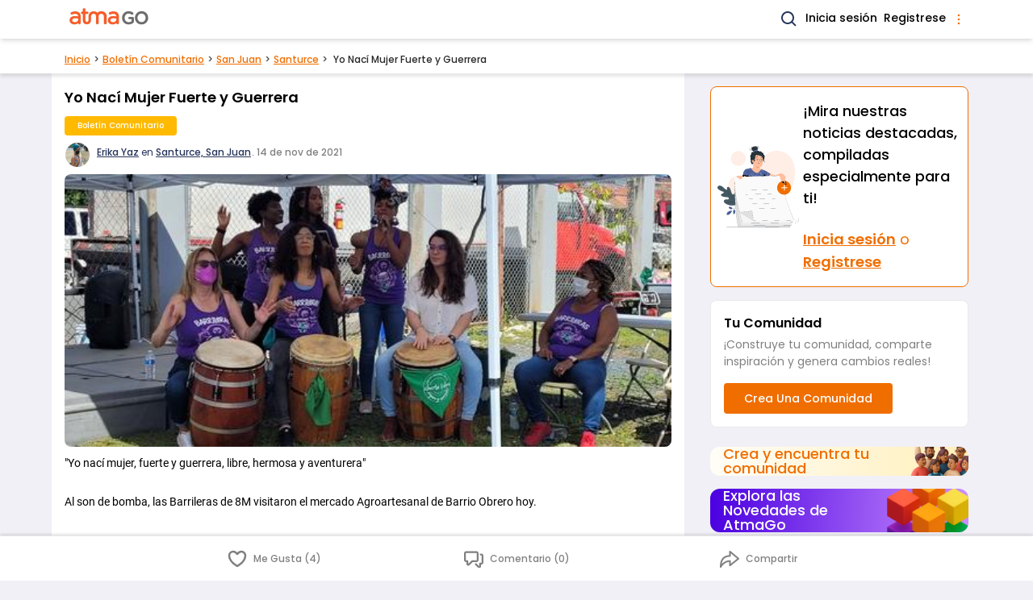

--- FILE ---
content_type: text/css
request_url: https://pr.atmago.com/css/app.css?id=5f8b88c6237eb0e67afa53f6a18c964e
body_size: 12854
content:
:root{--ag-brand-orange:#f06e00;--ag-theme-bg:#f1f0f6;--ag-theme-text:#2a2a2a;--ag-theme-text-error:#e00;--ag-input-border-color:grey;--ag-input-border-color-hover:#2a2a2a;--ag-input-border-color-active:#61a2f9;--ag-input-border-color-disabled:#eaeaea;--ag-input-text:#2a2a2a;--ag-input-text-secondary:grey;--ag-input-text-disabled:#a3a3a3;--ag-dialog-backdrop-bg:rgba(0,0,0,.5);--ag-dialog-px:1rem;--ag-dialog-py:1.5rem;--ag-dialog-actions-px:1rem;--ag-dialog-actions-py:1rem;--comm-content-avatar-col-width:3.25rem;--spinner-size:2rem}

/*! tailwindcss v3.1.8 | MIT License | https://tailwindcss.com*/*,:after,:before{border:0 solid #eaeaea;box-sizing:border-box}:after,:before{--tw-content:""}html{-webkit-text-size-adjust:100%;font-family:Poppins,Helvetica,Arial,"sans-serif";line-height:1.5;-moz-tab-size:4;-o-tab-size:4;tab-size:4}body{line-height:inherit;margin:0}hr{border-top-width:1px;color:inherit;height:0}abbr:where([title]){-webkit-text-decoration:underline dotted;text-decoration:underline dotted}h1,h2,h3,h4,h5,h6{font-size:inherit;font-weight:inherit}a{color:inherit;text-decoration:inherit}b,strong{font-weight:bolder}code,kbd,pre,samp{font-family:ui-monospace,SFMono-Regular,Menlo,Monaco,Consolas,Liberation Mono,Courier New,monospace;font-size:1em}small{font-size:80%}sub,sup{font-size:75%;line-height:0;position:relative;vertical-align:baseline}sub{bottom:-.25em}sup{top:-.5em}table{border-collapse:collapse;border-color:inherit;text-indent:0}button,input,optgroup,select,textarea{color:inherit;font-family:inherit;font-size:100%;font-weight:inherit;line-height:inherit;margin:0;padding:0}button,select{text-transform:none}[type=button],[type=reset],[type=submit],button{-webkit-appearance:button;background-color:transparent;background-image:none}:-moz-focusring{outline:auto}:-moz-ui-invalid{box-shadow:none}progress{vertical-align:baseline}::-webkit-inner-spin-button,::-webkit-outer-spin-button{height:auto}[type=search]{-webkit-appearance:textfield;outline-offset:-2px}::-webkit-search-decoration{-webkit-appearance:none}::-webkit-file-upload-button{-webkit-appearance:button;font:inherit}summary{display:list-item}blockquote,dd,dl,figure,h1,h2,h3,h4,h5,h6,hr,p,pre{margin:0}fieldset{margin:0}fieldset,legend{padding:0}menu,ol,ul{list-style:none;margin:0;padding:0}textarea{resize:vertical}input::-moz-placeholder,textarea::-moz-placeholder{color:#a3a3a3;opacity:1}input:-ms-input-placeholder,textarea:-ms-input-placeholder{color:#a3a3a3;opacity:1}input::placeholder,textarea::placeholder{color:#a3a3a3;opacity:1}[role=button],button{cursor:pointer}:disabled{cursor:default}audio,canvas,embed,iframe,img,object,svg,video{display:block;vertical-align:middle}img,video{height:auto;max-width:100%}@font-face{font-display:swap;font-family:Roboto;font-style:normal;font-weight:400;src:local(""),url(/fonts/roboto-v30-latin-ext_latin-regular.woff2) format("woff2"),url(/fonts/roboto-v30-latin-ext_latin-regular.woff) format("woff")}@font-face{font-display:swap;font-family:Poppins;font-style:normal;font-weight:400;src:local(""),url(/fonts/poppins-v15-latin-ext_latin-regular.woff2) format("woff2"),url(/fonts/poppins-v15-latin-ext_latin-regular.woff) format("woff")}@font-face{font-display:swap;font-family:Poppins;font-style:normal;font-weight:500;src:local(""),url(/fonts/poppins-v15-latin-ext_latin-500.woff2) format("woff2"),url(/fonts/poppins-v15-latin-ext_latin-500.woff) format("woff")}@font-face{font-display:swap;font-family:Poppins;font-style:normal;font-weight:600;src:local(""),url(/fonts/poppins-v15-latin-ext_latin-600.woff2) format("woff2"),url(/fonts/poppins-v15-latin-ext_latin-600.woff) format("woff")}button:focus{outline:2px solid transparent;outline-offset:2px}button:focus-visible{--tw-ring-offset-shadow:var(--tw-ring-inset) 0 0 0 var(--tw-ring-offset-width) var(--tw-ring-offset-color);--tw-ring-shadow:var(--tw-ring-inset) 0 0 0 calc(3px + var(--tw-ring-offset-width)) var(--tw-ring-color);box-shadow:var(--tw-ring-offset-shadow),var(--tw-ring-shadow),var(--tw-shadow,0 0 #0000)}iframe{height:100%;max-width:100%}body.is-inert{overflow:hidden}body.is-inert:after{background:rgba(0,0,0,.66);content:" ";inset:0;position:fixed;z-index:99}*,:after,:before{--tw-border-spacing-x:0;--tw-border-spacing-y:0;--tw-translate-x:0;--tw-translate-y:0;--tw-rotate:0;--tw-skew-x:0;--tw-skew-y:0;--tw-scale-x:1;--tw-scale-y:1;--tw-pan-x: ;--tw-pan-y: ;--tw-pinch-zoom: ;--tw-scroll-snap-strictness:proximity;--tw-ordinal: ;--tw-slashed-zero: ;--tw-numeric-figure: ;--tw-numeric-spacing: ;--tw-numeric-fraction: ;--tw-ring-inset: ;--tw-ring-offset-width:0px;--tw-ring-offset-color:#fff;--tw-ring-color:rgba(37,140,218,.5);--tw-ring-offset-shadow:0 0 #0000;--tw-ring-shadow:0 0 #0000;--tw-shadow:0 0 #0000;--tw-shadow-colored:0 0 #0000;--tw-blur: ;--tw-brightness: ;--tw-contrast: ;--tw-grayscale: ;--tw-hue-rotate: ;--tw-invert: ;--tw-saturate: ;--tw-sepia: ;--tw-drop-shadow: ;--tw-backdrop-blur: ;--tw-backdrop-brightness: ;--tw-backdrop-contrast: ;--tw-backdrop-grayscale: ;--tw-backdrop-hue-rotate: ;--tw-backdrop-invert: ;--tw-backdrop-opacity: ;--tw-backdrop-saturate: ;--tw-backdrop-sepia: }::-webkit-backdrop{--tw-border-spacing-x:0;--tw-border-spacing-y:0;--tw-translate-x:0;--tw-translate-y:0;--tw-rotate:0;--tw-skew-x:0;--tw-skew-y:0;--tw-scale-x:1;--tw-scale-y:1;--tw-pan-x: ;--tw-pan-y: ;--tw-pinch-zoom: ;--tw-scroll-snap-strictness:proximity;--tw-ordinal: ;--tw-slashed-zero: ;--tw-numeric-figure: ;--tw-numeric-spacing: ;--tw-numeric-fraction: ;--tw-ring-inset: ;--tw-ring-offset-width:0px;--tw-ring-offset-color:#fff;--tw-ring-color:rgba(37,140,218,.5);--tw-ring-offset-shadow:0 0 #0000;--tw-ring-shadow:0 0 #0000;--tw-shadow:0 0 #0000;--tw-shadow-colored:0 0 #0000;--tw-blur: ;--tw-brightness: ;--tw-contrast: ;--tw-grayscale: ;--tw-hue-rotate: ;--tw-invert: ;--tw-saturate: ;--tw-sepia: ;--tw-drop-shadow: ;--tw-backdrop-blur: ;--tw-backdrop-brightness: ;--tw-backdrop-contrast: ;--tw-backdrop-grayscale: ;--tw-backdrop-hue-rotate: ;--tw-backdrop-invert: ;--tw-backdrop-opacity: ;--tw-backdrop-saturate: ;--tw-backdrop-sepia: }::backdrop{--tw-border-spacing-x:0;--tw-border-spacing-y:0;--tw-translate-x:0;--tw-translate-y:0;--tw-rotate:0;--tw-skew-x:0;--tw-skew-y:0;--tw-scale-x:1;--tw-scale-y:1;--tw-pan-x: ;--tw-pan-y: ;--tw-pinch-zoom: ;--tw-scroll-snap-strictness:proximity;--tw-ordinal: ;--tw-slashed-zero: ;--tw-numeric-figure: ;--tw-numeric-spacing: ;--tw-numeric-fraction: ;--tw-ring-inset: ;--tw-ring-offset-width:0px;--tw-ring-offset-color:#fff;--tw-ring-color:rgba(37,140,218,.5);--tw-ring-offset-shadow:0 0 #0000;--tw-ring-shadow:0 0 #0000;--tw-shadow:0 0 #0000;--tw-shadow-colored:0 0 #0000;--tw-blur: ;--tw-brightness: ;--tw-contrast: ;--tw-grayscale: ;--tw-hue-rotate: ;--tw-invert: ;--tw-saturate: ;--tw-sepia: ;--tw-drop-shadow: ;--tw-backdrop-blur: ;--tw-backdrop-brightness: ;--tw-backdrop-contrast: ;--tw-backdrop-grayscale: ;--tw-backdrop-hue-rotate: ;--tw-backdrop-invert: ;--tw-backdrop-opacity: ;--tw-backdrop-saturate: ;--tw-backdrop-sepia: }.container{width:100%}@media (min-width:640px){.container{max-width:640px}}@media (min-width:768px){.container{max-width:768px}}@media (min-width:1024px){.container{max-width:1024px}}@media (min-width:1280px){.container{max-width:1280px}}@media (min-width:1536px){.container{max-width:1536px}}.ag--style-heading-1{font-size:1.5rem;font-weight:700;line-height:1.5}.ag--style-heading-1-half{font-size:1.125rem;font-weight:700;line-height:1.5}.ag--style-heading-2,.ag--style-heading-3{font-size:1rem;font-weight:600;line-height:1.5}.ag--style-subheading-1{font-size:.875rem;font-weight:500;line-height:1.5}.ag--style-subheading-2{font-size:.75rem;font-weight:500;line-height:1.5}.ag--style-subheading-3{font-size:.75rem;font-weight:400;line-height:1.5}.ag--style-subheading-4{font-size:.625rem;font-weight:400;line-height:1.5}.ag--style-body-1{font-size:.875rem;font-weight:400;line-height:1.7143}.ag--style-body-2{font-size:.875rem;font-weight:400;line-height:1.5}.ag--style-body-3{font-size:.75rem;font-weight:400;line-height:1.66}.ag-l-container-with-lg-sidebar{-moz-column-gap:1rem;column-gap:1rem;grid-template-columns:minmax(0,1fr) 22rem}@media (min-width:1024px){.ag-l-container-with-lg-sidebar{display:grid}}.ag-l-top-outer{background:#fff;box-shadow:0 4px 4px rgba(0,0,0,.1);position:relative;top:0;transition:all .2s ease-in-out;z-index:10}.ag-c-avatar{background-color:#f9fafb;border:1px solid #fff;border-radius:9999px;-o-object-fit:cover;object-fit:cover;position:relative}.ag-c-avatar--sz-8{height:2rem;width:2rem}.ag-c-avatar--sz-10{height:2.5rem;width:2.5rem}.ag-c-avatar--sz-18{height:4.5rem;width:4.5rem}.ag-c-cta-main-list-item{background:#fff;border-radius:.25rem;box-shadow:0 4px 8px 2px rgba(0,0,0,.15);display:flex;gap:1.25rem;margin-top:1rem;padding:1rem 1.5rem;position:relative}.ag-c-cta-main-list-item svg{flex:none;height:2.5rem;width:2.5rem}.ag-c-cta-main-list-item svg+:last-child{flex:1 1 0%}.ag-c-home-header{display:grid;grid-template-columns:repeat(2,minmax(0,1fr));padding:1rem 1rem 0}@media (min-width:1024px){.ag-c-home-header{align-items:center;grid-template-areas:"logo location search" "nothing nav nav";grid-template-columns:10rem 1fr auto}}.ag-c-home-header__location{grid-column:1/-1}@media (min-width:1024px){.ag-c-home-header__location{grid-area:location}}.ag-c-home-header__nav{grid-column:1/-1}@media (min-width:1024px){.ag-c-home-header__nav{grid-area:nav}.ag-c-home-header__search{grid-area:search}}.ag-link{color:#f06e00}.ag-link:focus,.ag-link:hover{text-decoration:underline}.ag--bread__item{display:inline-block;font-weight:500}.ag--bread__item:not(:last-child):after{color:#474747;content:">";display:inline-block;margin-left:.25rem;margin-right:.25rem}.ag--bread__item[aria-current]{color:#2a2a2a;display:inline}.ag--bread__link{color:#f06e00;text-decoration:underline}.ag--bread__link:focus,.ag--bread__link:hover{color:#2a2a2a}.ag--auth__btn{--tw-text-opacity:1;background-color:var(--brand-color,#888);border-color:var(--brand-color);border-radius:.25rem;border-style:solid;border-width:2px;color:rgb(255 255 255/var(--tw-text-opacity));display:flex;font-size:.875rem;line-height:1.25rem;margin-bottom:.5rem;margin-top:.5rem}.ag--auth__btn>*{align-items:center;display:flex;justify-content:center}.ag--auth__btn__icon-wrapper{--tw-bg-opacity:1;background-color:rgb(255 255 255/var(--tw-bg-opacity));border-radius:.125rem;height:2.5rem;width:2.5rem}.ag--auth__btn__text{align-self:center;flex:1 1 0%;font-weight:500;margin-right:.5rem}.ag-btn--primary{border-radius:.25rem;border-width:1px;font-weight:500;text-align:center}.ag-btn--primary:disabled{cursor:not-allowed;opacity:.5}.ag-btn--primary{--tw-bg-opacity:1;--tw-text-opacity:1;background-color:rgb(240 110 0/var(--tw-bg-opacity));border-color:transparent;color:rgb(255 255 255/var(--tw-text-opacity))}.ag-btn--primary:hover:not(:disabled){--tw-bg-opacity:1;background-color:rgb(202 93 0/var(--tw-bg-opacity))}.ag-btn--primary:disabled{--tw-bg-opacity:1;background-color:rgb(128 128 128/var(--tw-bg-opacity))}.ag-btn--tertiary{border-radius:.25rem;border-width:1px;font-weight:500;text-align:center}.ag-btn--tertiary:disabled{cursor:not-allowed;opacity:.5}.ag-btn--tertiary{--tw-text-opacity:1;background-color:transparent;border-color:currentColor;color:rgb(240 110 0/var(--tw-text-opacity))}.ag-btn--tertiary:hover:not(:disabled){--tw-border-opacity:1;--tw-bg-opacity:1;--tw-text-opacity:1;background-color:rgb(202 93 0/var(--tw-bg-opacity));border-color:rgb(202 93 0/var(--tw-border-opacity));color:rgb(255 255 255/var(--tw-text-opacity))}.ag-btn--tertiary:disabled{--tw-text-opacity:1;border-color:currentColor;color:rgb(71 71 71/var(--tw-text-opacity))}.ag-btn--size-1a{padding:.25rem 1.5rem}.ag-btn--size-1a,.ag-btn--size-1b{font-size:.875rem;line-height:1.25rem}.ag-btn--size-1b{padding:.5rem 1.5rem}.ag-btn--tertiary-size-10{border-radius:.25rem;border-width:1px;font-size:.75rem;font-weight:500;line-height:1.5;text-align:center}.ag-btn--tertiary-size-10:disabled{cursor:not-allowed;opacity:.5}.ag-btn--tertiary-size-10{--tw-text-opacity:1;background-color:transparent;border-color:currentColor;color:rgb(240 110 0/var(--tw-text-opacity))}.ag-btn--tertiary-size-10:hover:not(:disabled){--tw-border-opacity:1;--tw-bg-opacity:1;--tw-text-opacity:1;background-color:rgb(202 93 0/var(--tw-bg-opacity));border-color:rgb(202 93 0/var(--tw-border-opacity));color:rgb(255 255 255/var(--tw-text-opacity))}.ag-btn--tertiary-size-10:disabled{--tw-text-opacity:1;border-color:currentColor;color:rgb(71 71 71/var(--tw-text-opacity))}.ag-btn--tertiary-size-10{height:2.5rem;line-height:2.5rem}.ag-tab-btn--size-1{font-size:.75rem;line-height:.75rem;padding:.5rem 1rem}.ag-tab-btn--primary{--tw-border-opacity:1;--tw-bg-opacity:1;--tw-text-opacity:1;background-color:rgb(240 110 0/var(--tw-bg-opacity));border-color:rgb(240 110 0/var(--tw-border-opacity));border-width:2px;color:rgb(255 255 255/var(--tw-text-opacity));font-weight:500}.ag-tab-btn--primary:hover{--tw-bg-opacity:1;background-color:rgb(202 93 0/var(--tw-bg-opacity))}.ag-tab-btn--tertiary{--tw-border-opacity:1;--tw-text-opacity:1;background-color:transparent;border-color:rgb(240 110 0/var(--tw-border-opacity));border-width:2px;color:rgb(240 110 0/var(--tw-text-opacity));font-weight:500}.ag-tab-btn--tertiary:hover{--tw-bg-opacity:1;background-color:rgb(202 93 0/var(--tw-bg-opacity))}.ag-tab-btn--tertiary:hover:not(:focus){--tw-text-opacity:1;color:rgb(255 255 255/var(--tw-text-opacity))}.ag-avatar--size-0{height:1.5rem;width:1.5rem}.ag-avatar--size-0,.ag-avatar--size-1{--tw-border-opacity:1;--tw-bg-opacity:1;background-color:rgb(249 250 251/var(--tw-bg-opacity));border-color:rgb(255 255 255/var(--tw-border-opacity));border-radius:9999px;border-width:1px;-o-object-fit:cover;object-fit:cover;position:relative}.ag-avatar--size-1{height:2.5rem;width:2.5rem}.ag-avatar--size-1-and-half{height:3rem;width:3rem}.ag-avatar--size-1-and-half,.ag-avatar--size-2{--tw-border-opacity:1;--tw-bg-opacity:1;background-color:rgb(249 250 251/var(--tw-bg-opacity));border-color:rgb(255 255 255/var(--tw-border-opacity));border-radius:9999px;border-width:1px;-o-object-fit:cover;object-fit:cover;position:relative}.ag-avatar--size-2{height:3.5rem;width:3.5rem}.ag-avatar--size-3{--tw-border-opacity:1;--tw-bg-opacity:1;background-color:rgb(249 250 251/var(--tw-bg-opacity));border-color:rgb(255 255 255/var(--tw-border-opacity));border-radius:9999px;border-width:1px;height:4.5rem;-o-object-fit:cover;object-fit:cover;position:relative;width:4.5rem}.ag-icon-link--size-0{height:1.5rem;width:1.5rem}.ag-icon-link--size-0,.ag-icon-link--size-1{--tw-bg-opacity:1;align-items:center;background-color:rgb(255 255 255/var(--tw-bg-opacity));border-radius:9999px;display:inline-flex;justify-content:center}.ag-icon-link--size-1{height:2rem;width:2rem}.ag-h-2{font-size:1rem;line-height:1.5rem}.ag-h-2,.ag-h-3{--tw-text-opacity:1;color:rgb(38 53 92/var(--tw-text-opacity));font-weight:500}.ag-h-3{font-size:.875rem;line-height:1.25rem}.ag-entity-card__title{--tw-text-opacity:1;color:rgb(38 53 92/var(--tw-text-opacity));font-size:.75rem;font-weight:500;line-height:1.5}.ag-entity-card__subtitle{--tw-text-opacity:1;color:rgb(71 71 71/var(--tw-text-opacity));font-size:.625rem;font-weight:400;line-height:1.5}.ag-entity-card-upsize__title{--tw-text-opacity:1;color:rgb(38 53 92/var(--tw-text-opacity));font-size:.875rem;font-weight:500;line-height:1.25rem;line-height:1.5}.ag-entity-card-upsize__subtitle{--tw-text-opacity:1;color:rgb(71 71 71/var(--tw-text-opacity));font-size:.75rem;line-height:1rem}.ag-img-input{--tw-border-opacity:1;--tw-bg-opacity:1;--tw-text-opacity:1;align-items:center;background-color:rgb(241 240 246/var(--tw-bg-opacity));border:1px dashed rgb(163 163 163/var(--tw-border-opacity));border-radius:.375rem;color:rgb(75 85 99/var(--tw-text-opacity));display:flex;height:100%;justify-content:center;padding:1rem}.ag-multi-img-input-grid{display:grid}.ag-multi-img-input-grid:not(.ag-multi-img-input-grid--has-content){min-height:6rem}.ag-multi-img-input-grid--has-content{align-items:flex-start;gap:1.5rem;grid-template-columns:repeat(4,minmax(0,1fr))}@media (min-width:640px){.ag-multi-img-input-grid--has-content{gap:1rem;grid-template-columns:repeat(5,minmax(0,1fr))}}.ag-badge--size-0{--tw-bg-opacity:1;--tw-text-opacity:1;--tw-shadow:0 1px 2px 0 rgba(0,0,0,.05);--tw-shadow-colored:0 1px 2px 0 var(--tw-shadow-color);background-color:rgb(238 0 0/var(--tw-bg-opacity));border-radius:9999px;box-shadow:var(--tw-ring-offset-shadow,0 0 #0000),var(--tw-ring-shadow,0 0 #0000),var(--tw-shadow);color:rgb(255 255 255/var(--tw-text-opacity));font-size:.625rem;font-weight:700;height:1.25rem;line-height:1.25rem;pointer-events:none;text-align:center;width:1.25rem}.ag-notif__avatar--round,.ag-notif__avatar--round-border-none{--tw-bg-opacity:1;--tw-border-opacity:1;background-color:rgb(249 250 251/var(--tw-bg-opacity));background:transparent;border-color:rgb(196 196 196/var(--tw-border-opacity));border-radius:9999px;border-width:1px;height:2.5rem;-o-object-fit:cover;object-fit:cover;position:relative;width:2.5rem}.ag-notif__avatar--round-border-none{border:none}.ag-notif__avatar--square{--tw-bg-opacity:1;--tw-border-opacity:1;background-color:rgb(249 250 251/var(--tw-bg-opacity));background:transparent;border-color:rgb(196 196 196/var(--tw-border-opacity));border:none;border-radius:9999px;border-radius:.25rem;border-width:1px;height:2.5rem;-o-object-fit:cover;object-fit:cover;position:relative;width:2.5rem}.ag-notif__text{font-size:.75rem;line-height:1rem;line-height:1.5}.ag-notif__text .text-blue{--tw-text-opacity:1;color:rgb(97 162 249/var(--tw-text-opacity))}.ag-notif__text .text-orange{--tw-text-opacity:1;color:rgb(240 110 0/var(--tw-text-opacity))}.ag-notif__text .text-green{--tw-text-opacity:1;color:rgb(52 168 83/var(--tw-text-opacity))}.ag--tabs{display:flex;font-size:.875rem;font-weight:500;height:2rem;line-height:1.5;text-align:center}.ag--tabs__tab{border-bottom-width:4px;border-style:solid;flex:1 1 0%;line-height:1.5rem;padding-left:.5rem;padding-right:.5rem}.ag--tabs__tab:focus,.ag--tabs__tab:hover{--tw-text-opacity:1;color:rgb(42 42 42/var(--tw-text-opacity))}.ag--tabs__tab--active{--tw-border-opacity:1;border-color:rgb(240 110 0/var(--tw-border-opacity))}.ag--tabs__tab--inactive{--tw-text-opacity:1;border-color:transparent;color:rgb(196 196 196/var(--tw-text-opacity))}.ag--tabs__alt-tab{border-radius:9999px;border-style:solid;border-width:2px;flex:1 1 0%;line-height:1.5rem;padding-left:.5rem;padding-right:.5rem}.ag--tabs__alt-tab:hover{--tw-text-opacity:1;color:rgb(42 42 42/var(--tw-text-opacity))}.ag--tabs__alt-tab--active{--tw-border-opacity:1;--tw-text-opacity:1;border-color:rgb(240 110 0/var(--tw-border-opacity));color:rgb(240 110 0/var(--tw-text-opacity));font-weight:700}.ag--tabs__alt-tab--inactive{--tw-border-opacity:1;--tw-text-opacity:1;border-color:rgb(234 234 234/var(--tw-border-opacity));color:rgb(196 196 196/var(--tw-text-opacity))}.ag--comment-item{display:grid;gap:.5rem;grid-template-columns:2.5rem 1fr;padding-bottom:.5rem;padding-top:.5rem;position:relative}.ag--comment-item--new:last-child:before{--tw-bg-opacity:1;background-color:rgb(203 218 255/var(--tw-bg-opacity));content:"";height:100%;left:-1rem;position:absolute;right:-1rem}.ag--bottom-nav{--tw-border-opacity:1;--tw-bg-opacity:1;--tw-shadow:0 -2px 3px 0 rgba(0,0,0,.1),2px 0 2px 0 rgba(0,0,0,.06);--tw-shadow-colored:0 -2px 3px 0 var(--tw-shadow-color),2px 0 2px 0 var(--tw-shadow-color);background-color:rgb(255 255 255/var(--tw-bg-opacity));border-color:rgb(234 234 234/var(--tw-border-opacity));border-top-width:1px;box-shadow:var(--tw-ring-offset-shadow,0 0 #0000),var(--tw-ring-shadow,0 0 #0000),var(--tw-shadow);font-size:.625rem;font-weight:500;height:3.5rem;left:0;position:fixed;right:0;transition-duration:.15s;transition-property:all;transition-timing-function:cubic-bezier(.4,0,.2,1);width:100%;z-index:10}.ag--bottom-nav:not(.ag--bottom-nav--hidden){bottom:0}.ag--bottom-nav--hidden{bottom:-3.5rem}.ag--bottom-nav__inner{display:grid;height:100%;margin-left:auto;margin-right:auto;max-width:56.25rem}.ag--bottom-nav__inner>*{height:100%}.ag--post-img--single{border-radius:.5rem;width:100%}.ag--post-img--single--yt{border-radius:.5rem;height:16rem;-o-object-fit:cover;object-fit:cover;width:100%}.ag--post-img--thumb-in-group{border-radius:.25rem;height:100%;-o-object-fit:cover;object-fit:cover;width:100%}.ag--post-cat-meta{--tw-text-opacity:1;align-items:center;color:rgb(240 110 0/var(--tw-text-opacity));display:flex;flex-wrap:wrap;font-size:.75rem;font-weight:500;line-height:1.5}.ag--post-single-body{font-family:Roboto,Helvetica,Arial,"sans-serif";font-size:.875rem;font-weight:400;line-height:1.7143}.ag--post-single-body>a{--tw-text-opacity:1;color:rgb(240 110 0/var(--tw-text-opacity));-webkit-text-decoration-line:underline;text-decoration-line:underline}.feed-section__subheading{--tw-text-opacity:1;color:rgb(38 53 92/var(--tw-text-opacity));font-size:1rem;font-weight:600;line-height:1.5}.sr-only{clip:rect(0,0,0,0);border-width:0;height:1px;margin:-1px;overflow:hidden;padding:0;position:absolute;white-space:nowrap;width:1px}.pointer-events-none{pointer-events:none}.visible{visibility:visible}.invisible{visibility:hidden}.fixed{position:fixed}.absolute{position:absolute}.relative{position:relative}.sticky{position:-webkit-sticky;position:sticky}.inset-0{bottom:0;top:0}.inset-0,.inset-x-0{left:0;right:0}.inset-y-0{bottom:0;top:0}.-inset-x-2{left:-.5rem;right:-.5rem}.top-0{top:0}.right-0{right:0}.top-\[calc\(50\%_-_7rem\)\]{top:calc(50% - 7rem)}.top-2{top:.5rem}.right-2{right:.5rem}.left-0{left:0}.bottom-13{bottom:3.25rem}.top-1{top:.25rem}.bottom-0{bottom:0}.bottom-6{bottom:1.5rem}.left-6{left:1.5rem}.right-4{right:1rem}.top-4{top:1rem}.top-5{top:1.25rem}.left-8{left:2rem}.left-16{left:4rem}.-left-3{left:-.75rem}.top-1\/2{top:50%}.-right-3{right:-.75rem}.left-2{left:.5rem}.bottom-1\/2{bottom:50%}.top-16{top:4rem}.top-12{top:3rem}.top-20{top:5rem}.top-24{top:6rem}.-top-1{top:-.25rem}.-bottom-2{bottom:-.5rem}.z-10{z-index:10}.z-1{z-index:1}.z-50{z-index:50}.z-\[9\]{z-index:9}.order-1{order:1}.order-2{order:2}.col-span-full{grid-column:1/-1}.float-right{float:right}.m-4{margin:1rem}.m-8{margin:2rem}.m-auto{margin:auto}.mx-auto{margin-left:auto;margin-right:auto}.my-4{margin-bottom:1rem;margin-top:1rem}.mx-4{margin-left:1rem;margin-right:1rem}.-mx-4{margin-left:-1rem;margin-right:-1rem}.mx-2{margin-left:.5rem;margin-right:.5rem}.my-3{margin-bottom:.75rem;margin-top:.75rem}.my-6{margin-bottom:1.5rem;margin-top:1.5rem}.my-2{margin-bottom:.5rem;margin-top:.5rem}.my-auto{margin-bottom:auto;margin-top:auto}.-my-2{margin-bottom:-.5rem;margin-top:-.5rem}.-mx-3{margin-left:-.75rem;margin-right:-.75rem}.mx-1{margin-left:.25rem;margin-right:.25rem}.my-1{margin-bottom:.25rem;margin-top:.25rem}.my-8{margin-bottom:2rem;margin-top:2rem}.-my-6{margin-bottom:-1.5rem;margin-top:-1.5rem}.ml-1{margin-left:.25rem}.mt-2{margin-top:.5rem}.mr-2{margin-right:.5rem}.ml-2{margin-left:.5rem}.mt-4{margin-top:1rem}.ml-4{margin-left:1rem}.mt-8{margin-top:2rem}.ml-12{margin-left:3rem}.-mt-px{margin-top:-1px}.mb-1{margin-bottom:.25rem}.-mb-1{margin-bottom:-.25rem}.mb-2{margin-bottom:.5rem}.mb-4{margin-bottom:1rem}.mr-3{margin-right:.75rem}.mb-3{margin-bottom:.75rem}.-mb-2{margin-bottom:-.5rem}.-mt-2{margin-top:-.5rem}.mt-9{margin-top:2.25rem}.-mt-48{margin-top:-12rem}.-mt-4{margin-top:-1rem}.mt-1{margin-top:.25rem}.mr-4{margin-right:1rem}.mb-8{margin-bottom:2rem}.mt-6{margin-top:1.5rem}.ml-3{margin-left:.75rem}.mb-12{margin-bottom:3rem}.mb-6{margin-bottom:1.5rem}.-mr-4{margin-right:-1rem}.ml-auto{margin-left:auto}.mb-10{margin-bottom:2.5rem}.-mb-12{margin-bottom:-3rem}.mt-12{margin-top:3rem}.-mr-2{margin-right:-.5rem}.mt-3{margin-top:.75rem}.-ml-2{margin-left:-.5rem}.-ml-0\.5{margin-left:-.125rem}.-ml-0{margin-left:0}.mr-1{margin-right:.25rem}.-mb-4{margin-bottom:-1rem}.-mb-5{margin-bottom:-1.25rem}.-mt-1{margin-top:-.25rem}.-mt-10{margin-top:-2.5rem}.mb-5{margin-bottom:1.25rem}.\!mt-1{margin-top:.25rem!important}.ml-9{margin-left:2.25rem}.ml-0{margin-left:0}.ml-0\.5{margin-left:.125rem}.-mr-0{margin-right:0}.mb-16{margin-bottom:4rem}.-mt-8{margin-top:-2rem}.-mr-1{margin-right:-.25rem}.mr-px{margin-right:1px}.mt-5{margin-top:1.25rem}.ml-8{margin-left:2rem}.mt-0\.5{margin-top:.125rem}.mt-0{margin-top:0}.block{display:block}.inline-block{display:inline-block}.inline{display:inline}.flex{display:flex}.inline-flex{display:inline-flex}.table{display:table}.grid{display:grid}.contents{display:contents}.hidden{display:none}.aspect-video{aspect-ratio:16/9}.aspect-square{aspect-ratio:1/1}.aspect-\[100\/41\]{aspect-ratio:100/41}.aspect-\[320\/64\]{aspect-ratio:320/64}.h-5{height:1.25rem}.h-8{height:2rem}.h-16{height:4rem}.h-10{height:2.5rem}.h-12{height:3rem}.h-14{height:3.5rem}.h-full{height:100%}.h-\[calc\(100vh_-_5rem\)\]{height:calc(100vh - 5rem)}.h-36{height:9rem}.h-6{height:1.5rem}.h-20{height:5rem}.h-1{height:.25rem}.h-4{height:1rem}.h-agFakeFormInput{height:3.25rem}.h-9{height:2.25rem}.h-2{height:.5rem}.h-28{height:7rem}.h-40{height:10rem}.h-3{height:.75rem}.h-48{height:12rem}.h-7{height:1.75rem}.h-56{height:14rem}.h-80{height:20rem}.h-44{height:11rem}.h-auto{height:auto}.h-24{height:6rem}.min-h-screen{min-height:100vh}.min-h-\[75vh\]{min-height:75vh}.min-h-\[90vh\]{min-height:90vh}.min-h-\[20rem\]{min-height:20rem}.min-h-\[11rem\]{min-height:11rem}.min-h-\[50vh\]{min-height:50vh}.w-5{width:1.25rem}.w-8{width:2rem}.w-auto{width:auto}.w-full{width:100%}.w-12{width:3rem}.w-32{width:8rem}.w-20{width:5rem}.w-48{width:12rem}.w-28{width:7rem}.w-16{width:4rem}.w-1{width:.25rem}.w-3\/4{width:75%}.w-2\/3{width:66.666667%}.w-4{width:1rem}.w-6{width:1.5rem}.w-10{width:2.5rem}.w-2{width:.5rem}.w-80{width:20rem}.w-72{width:18rem}.w-14{width:3.5rem}.w-1\/2{width:50%}.w-24{width:6rem}.w-44{width:11rem}.w-7{width:1.75rem}.w-36{width:9rem}.w-\[11em\]{width:11em}.w-9{width:2.25rem}.w-40{width:10rem}.max-w-6xl{max-width:72rem}.max-w-\[48rem\]{max-width:48rem}.max-w-sm{max-width:24rem}.max-w-xl{max-width:36rem}.max-w-\[50ch\]{max-width:50ch}.max-w-\[20rem\]{max-width:20rem}.max-w-2xl{max-width:42rem}.max-w-\[36ch\]{max-width:36ch}.max-w-xs{max-width:20rem}.max-w-7xl{max-width:80rem}.max-w-full{max-width:100%}.max-w-lg{max-width:32rem}.flex-1{flex:1 1 0%}.flex-none{flex:none}.flex-shrink-0{flex-shrink:0}.flex-shrink{flex-shrink:1}.origin-top-left{transform-origin:top left}.origin-top{transform-origin:top}.origin-top-right{transform-origin:top right}.origin-center{transform-origin:center}.-translate-y-1\/2{--tw-translate-y:-50%}.-translate-y-1\/2,.translate-y-1\/2{transform:translate(var(--tw-translate-x),var(--tw-translate-y)) rotate(var(--tw-rotate)) skewX(var(--tw-skew-x)) skewY(var(--tw-skew-y)) scaleX(var(--tw-scale-x)) scaleY(var(--tw-scale-y))}.translate-y-1\/2{--tw-translate-y:50%}.rotate-180{--tw-rotate:180deg}.rotate-180,.rotate-90{transform:translate(var(--tw-translate-x),var(--tw-translate-y)) rotate(var(--tw-rotate)) skewX(var(--tw-skew-x)) skewY(var(--tw-skew-y)) scaleX(var(--tw-scale-x)) scaleY(var(--tw-scale-y))}.rotate-90{--tw-rotate:90deg}.rotate-\[270deg\]{--tw-rotate:270deg}.rotate-\[270deg\],.scale-50{transform:translate(var(--tw-translate-x),var(--tw-translate-y)) rotate(var(--tw-rotate)) skewX(var(--tw-skew-x)) skewY(var(--tw-skew-y)) scaleX(var(--tw-scale-x)) scaleY(var(--tw-scale-y))}.scale-50{--tw-scale-x:.5;--tw-scale-y:.5}.scale-95{--tw-scale-x:.95;--tw-scale-y:.95}.scale-100,.scale-95{transform:translate(var(--tw-translate-x),var(--tw-translate-y)) rotate(var(--tw-rotate)) skewX(var(--tw-skew-x)) skewY(var(--tw-skew-y)) scaleX(var(--tw-scale-x)) scaleY(var(--tw-scale-y))}.scale-100{--tw-scale-x:1;--tw-scale-y:1}.transform{transform:translate(var(--tw-translate-x),var(--tw-translate-y)) rotate(var(--tw-rotate)) skewX(var(--tw-skew-x)) skewY(var(--tw-skew-y)) scaleX(var(--tw-scale-x)) scaleY(var(--tw-scale-y))}@-webkit-keyframes pulse{50%{opacity:.5}}@keyframes pulse{50%{opacity:.5}}.animate-pulse{-webkit-animation:pulse 2s cubic-bezier(.4,0,.6,1) infinite;animation:pulse 2s cubic-bezier(.4,0,.6,1) infinite}@-webkit-keyframes spin{to{transform:rotate(1turn)}}@keyframes spin{to{transform:rotate(1turn)}}.animate-spin{-webkit-animation:spin 1s linear infinite;animation:spin 1s linear infinite}.cursor-pointer{cursor:pointer}.scroll-mt-16{scroll-margin-top:4rem}.grid-flow-col{grid-auto-flow:column}.grid-cols-1{grid-template-columns:repeat(1,minmax(0,1fr))}.grid-cols-2{grid-template-columns:repeat(2,minmax(0,1fr))}.grid-cols-4{grid-template-columns:repeat(4,minmax(0,1fr))}.grid-cols-\[1fr_6rem\]{grid-template-columns:1fr 6rem}.grid-cols-\[auto_1fr_1fr\]{grid-template-columns:auto 1fr 1fr}.grid-cols-3{grid-template-columns:repeat(3,minmax(0,1fr))}.flex-col{flex-direction:column}.flex-wrap{flex-wrap:wrap}.place-items-center{place-items:center}.items-start{align-items:flex-start}.items-end{align-items:flex-end}.items-center{align-items:center}.justify-end{justify-content:flex-end}.justify-center{justify-content:center}.justify-between{justify-content:space-between}.gap-4{gap:1rem}.gap-3{gap:.75rem}.gap-2{gap:.5rem}.gap-6{gap:1.5rem}.gap-10{gap:2.5rem}.gap-8{gap:2rem}.gap-12{gap:3rem}.gap-1{gap:.25rem}.gap-0\.5{gap:.125rem}.gap-0{gap:0}.gap-y-4{row-gap:1rem}.gap-y-2{row-gap:.5rem}.gap-x-2{-moz-column-gap:.5rem;column-gap:.5rem}.gap-y-2\.5{row-gap:.625rem}.gap-y-6{row-gap:1.5rem}.gap-y-8{row-gap:2rem}.gap-y-10{row-gap:2.5rem}.gap-x-4{-moz-column-gap:1rem;column-gap:1rem}.gap-x-6{-moz-column-gap:1.5rem;column-gap:1.5rem}.gap-y-3{row-gap:.75rem}.space-y-4>:not([hidden])~:not([hidden]){--tw-space-y-reverse:0;margin-bottom:calc(1rem*var(--tw-space-y-reverse));margin-top:calc(1rem*(1 - var(--tw-space-y-reverse)))}.space-y-2>:not([hidden])~:not([hidden]){--tw-space-y-reverse:0;margin-bottom:calc(.5rem*var(--tw-space-y-reverse));margin-top:calc(.5rem*(1 - var(--tw-space-y-reverse)))}.space-y-0>:not([hidden])~:not([hidden]){--tw-space-y-reverse:0;margin-bottom:calc(0px*var(--tw-space-y-reverse));margin-top:calc(0px*(1 - var(--tw-space-y-reverse)))}.space-y-6>:not([hidden])~:not([hidden]){--tw-space-y-reverse:0;margin-bottom:calc(1.5rem*var(--tw-space-y-reverse));margin-top:calc(1.5rem*(1 - var(--tw-space-y-reverse)))}.space-x-8>:not([hidden])~:not([hidden]){--tw-space-x-reverse:0;margin-left:calc(2rem*(1 - var(--tw-space-x-reverse)));margin-right:calc(2rem*var(--tw-space-x-reverse))}.space-y-1>:not([hidden])~:not([hidden]){--tw-space-y-reverse:0;margin-bottom:calc(.25rem*var(--tw-space-y-reverse));margin-top:calc(.25rem*(1 - var(--tw-space-y-reverse)))}.space-y-0\.5>:not([hidden])~:not([hidden]){--tw-space-y-reverse:0;margin-bottom:calc(.125rem*var(--tw-space-y-reverse));margin-top:calc(.125rem*(1 - var(--tw-space-y-reverse)))}.space-y-5>:not([hidden])~:not([hidden]){--tw-space-y-reverse:0;margin-bottom:calc(1.25rem*var(--tw-space-y-reverse));margin-top:calc(1.25rem*(1 - var(--tw-space-y-reverse)))}.self-start{align-self:flex-start}.self-end{align-self:flex-end}.self-center{align-self:center}.overflow-hidden{overflow:hidden}.overflow-y-auto{overflow-y:auto}.truncate{overflow:hidden;text-overflow:ellipsis}.truncate,.whitespace-nowrap{white-space:nowrap}.whitespace-pre-line{white-space:pre-line}.break-words{overflow-wrap:break-word}.break-all{word-break:break-all}.rounded-lg{border-radius:.5rem}.rounded{border-radius:.25rem}.rounded-full{border-radius:9999px}.rounded-md{border-radius:.375rem}.rounded-\[2rem\]{border-radius:2rem}.rounded-2xl{border-radius:1rem}.rounded-sm{border-radius:.125rem}.rounded-xl{border-radius:.75rem}.rounded-l{border-bottom-left-radius:.25rem;border-top-left-radius:.25rem}.rounded-r{border-bottom-right-radius:.25rem;border-top-right-radius:.25rem}.border-2{border-width:2px}.border-4{border-width:4px}.border{border-width:1px}.border-t{border-top-width:1px}.border-b-2{border-bottom-width:2px}.border-l-4{border-left-width:4px}.border-r{border-right-width:1px}.border-b{border-bottom-width:1px}.border-t-2{border-top-width:2px}.border-l-2{border-left-width:2px}.border-t-8{border-top-width:8px}.border-l{border-left-width:1px}.border-solid{border-style:solid}.border-gray-200{--tw-border-opacity:1;border-color:rgb(234 234 234/var(--tw-border-opacity))}.border-red-700{--tw-border-opacity:1;border-color:rgb(202 0 14/var(--tw-border-opacity))}.border-\[\#139AFA\]{--tw-border-opacity:1;border-color:rgb(19 154 250/var(--tw-border-opacity))}.border-agTheme-border{--tw-border-opacity:1;border-color:rgb(234 234 234/var(--tw-border-opacity))}.border-blue-400{--tw-border-opacity:1;border-color:rgb(97 162 249/var(--tw-border-opacity))}.border-indigo-400{--tw-border-opacity:1;border-color:rgb(129 140 248/var(--tw-border-opacity))}.border-transparent{border-color:transparent}.border-gray-400{--tw-border-opacity:1;border-color:rgb(163 163 163/var(--tw-border-opacity))}.border-gray-100{--tw-border-opacity:1;border-color:rgb(241 240 246/var(--tw-border-opacity))}.border-gray-300{--tw-border-opacity:1;border-color:rgb(196 196 196/var(--tw-border-opacity))}.border-agTheme-interactive,.border-agTheme-textPrimary{--tw-border-opacity:1;border-color:rgb(240 110 0/var(--tw-border-opacity))}.border-gray-500{--tw-border-opacity:1;border-color:rgb(128 128 128/var(--tw-border-opacity))}.border-white{--tw-border-opacity:1;border-color:rgb(255 255 255/var(--tw-border-opacity))}.border-current{border-color:currentColor}.border-agTheme-actionPrimary{--tw-border-opacity:1;border-color:rgb(240 110 0/var(--tw-border-opacity))}.border-red-600{--tw-border-opacity:1;border-color:rgb(238 0 0/var(--tw-border-opacity))}.border-yellow-400{--tw-border-opacity:1;border-color:rgb(255 186 0/var(--tw-border-opacity))}.border-agTheme-bg{--tw-border-opacity:1;border-color:rgb(241 240 246/var(--tw-border-opacity))}.border-agTheme-actionPrimaryDisabled{--tw-border-opacity:1;border-color:rgb(163 163 163/var(--tw-border-opacity))}.bg-white{--tw-bg-opacity:1;background-color:rgb(255 255 255/var(--tw-bg-opacity))}.bg-gray-100{--tw-bg-opacity:1;background-color:rgb(241 240 246/var(--tw-bg-opacity))}.bg-red-50{--tw-bg-opacity:1;background-color:rgb(254 242 242/var(--tw-bg-opacity))}.bg-red-300\/20{background-color:hsla(0,94%,82%,.2)}.bg-blue-300\/20{background-color:rgba(85,172,238,.2)}.bg-red-100{--tw-bg-opacity:1;background-color:rgb(254 226 226/var(--tw-bg-opacity))}.bg-blue-50{--tw-bg-opacity:1;background-color:rgb(239 248 255/var(--tw-bg-opacity))}.bg-black\/80{background-color:rgba(42,42,42,.8)}.bg-black{--tw-bg-opacity:1;background-color:rgb(42 42 42/var(--tw-bg-opacity))}.bg-indigo-50{--tw-bg-opacity:1;background-color:rgb(238 242 255/var(--tw-bg-opacity))}.bg-transparent{background-color:transparent}.bg-\[\#FFF7F4\]{--tw-bg-opacity:1;background-color:rgb(255 247 244/var(--tw-bg-opacity))}.bg-gray-200{--tw-bg-opacity:1;background-color:rgb(234 234 234/var(--tw-bg-opacity))}.bg-red-700{--tw-bg-opacity:1;background-color:rgb(202 0 14/var(--tw-bg-opacity))}.bg-agTheme-actionPrimary{--tw-bg-opacity:1;background-color:rgb(240 110 0/var(--tw-bg-opacity))}.bg-gray-50{--tw-bg-opacity:1;background-color:rgb(249 250 251/var(--tw-bg-opacity))}.bg-yellow-400{--tw-bg-opacity:1;background-color:rgb(255 186 0/var(--tw-bg-opacity))}.bg-yellow-600{--tw-bg-opacity:1;background-color:rgb(240 110 0/var(--tw-bg-opacity))}.bg-agTheme-surfaceInputFieldDark{--tw-bg-opacity:1;background-color:rgb(234 234 234/var(--tw-bg-opacity))}.bg-agTheme-bg{--tw-bg-opacity:1;background-color:rgb(241 240 246/var(--tw-bg-opacity))}.bg-red-600{--tw-bg-opacity:1;background-color:rgb(238 0 0/var(--tw-bg-opacity))}.bg-blue-200{--tw-bg-opacity:1;background-color:rgb(209 229 255/var(--tw-bg-opacity))}.bg-green-500{--tw-bg-opacity:1;background-color:rgb(52 168 83/var(--tw-bg-opacity))}.bg-blue-400{--tw-bg-opacity:1;background-color:rgb(97 162 249/var(--tw-bg-opacity))}.bg-agTheme-textOnPrimary{--tw-bg-opacity:1;background-color:rgb(255 255 255/var(--tw-bg-opacity))}.bg-gray-900{--tw-bg-opacity:1;background-color:rgb(17 24 39/var(--tw-bg-opacity))}.bg-agTheme-surfaceInputField{--tw-bg-opacity:1;background-color:rgb(241 240 246/var(--tw-bg-opacity))}.bg-gray-800{--tw-bg-opacity:1;background-color:rgb(43 43 43/var(--tw-bg-opacity))}.bg-gray-300{--tw-bg-opacity:1;background-color:rgb(196 196 196/var(--tw-bg-opacity))}.bg-blue-300{--tw-bg-opacity:1;background-color:rgb(85 172 238/var(--tw-bg-opacity))}.bg-blue-600{--tw-bg-opacity:1;background-color:rgb(0 102 178/var(--tw-bg-opacity))}.bg-agTheme-actionPrimaryDisabled{--tw-bg-opacity:1;background-color:rgb(163 163 163/var(--tw-bg-opacity))}.bg-red-500{--tw-bg-opacity:1;background-color:rgb(235 85 105/var(--tw-bg-opacity))}.bg-agTheme-actionPrimary\/5{background-color:rgba(240,110,0,.05)}.bg-opacity-20{--tw-bg-opacity:0.2}.bg-opacity-10{--tw-bg-opacity:0.1}.bg-gradient-to-t{background-image:linear-gradient(to top,var(--tw-gradient-stops))}.from-black{--tw-gradient-from:#2a2a2a;--tw-gradient-to:rgba(42,42,42,0);--tw-gradient-stops:var(--tw-gradient-from),var(--tw-gradient-to)}.to-transparent{--tw-gradient-to:transparent}.bg-cover{background-size:cover}.bg-left{background-position:0}.bg-right{background-position:100%}.bg-center{background-position:50%}.bg-no-repeat{background-repeat:no-repeat}.fill-current{fill:currentColor}.object-cover{-o-object-fit:cover;object-fit:cover}.object-top{-o-object-position:top;object-position:top}.p-6{padding:1.5rem}.p-4{padding:1rem}.p-3{padding:.75rem}.p-2{padding:.5rem}.p-8{padding:2rem}.p-1{padding:.25rem}.p-px{padding:1px}.p-1\.5{padding:.375rem}.p-0\.5{padding:.125rem}.p-0{padding:0}.py-4{padding-bottom:1rem;padding-top:1rem}.px-6{padding-left:1.5rem;padding-right:1.5rem}.px-4{padding-left:1rem;padding-right:1rem}.py-2{padding-bottom:.5rem;padding-top:.5rem}.py-3{padding-bottom:.75rem;padding-top:.75rem}.py-16{padding-bottom:4rem;padding-top:4rem}.px-2{padding-left:.5rem;padding-right:.5rem}.py-6{padding-bottom:1.5rem;padding-top:1.5rem}.py-8{padding-bottom:2rem;padding-top:2rem}.py-1{padding-bottom:.25rem;padding-top:.25rem}.px-1{padding-left:.25rem;padding-right:.25rem}.px-8{padding-left:2rem;padding-right:2rem}.py-20{padding-bottom:5rem;padding-top:5rem}.py-12{padding-bottom:3rem;padding-top:3rem}.py-24{padding-bottom:6rem;padding-top:6rem}.px-3{padding-left:.75rem;padding-right:.75rem}.py-5{padding-bottom:1.25rem;padding-top:1.25rem}.py-0\.5{padding-bottom:.125rem;padding-top:.125rem}.py-0{padding-bottom:0;padding-top:0}.px-10{padding-left:2.5rem;padding-right:2.5rem}.px-1\.5{padding-left:.375rem;padding-right:.375rem}.px-5{padding-left:1.25rem;padding-right:1.25rem}.pt-8{padding-top:2rem}.pr-1{padding-right:.25rem}.pt-2{padding-top:.5rem}.pb-4{padding-bottom:1rem}.pl-4{padding-left:1rem}.pr-2{padding-right:.5rem}.pb-1{padding-bottom:.25rem}.pt-4{padding-top:1rem}.pb-8{padding-bottom:2rem}.pt-6{padding-top:1.5rem}.pr-8{padding-right:2rem}.pt-16{padding-top:4rem}.pl-2{padding-left:.5rem}.pt-1{padding-top:.25rem}.pb-2{padding-bottom:.5rem}.pl-3{padding-left:.75rem}.pr-4{padding-right:1rem}.pb-0{padding-bottom:0}.pb-3{padding-bottom:.75rem}.pl-13{padding-left:3.25rem}.pr-12{padding-right:3rem}.pl-7{padding-left:1.75rem}.pl-8{padding-left:2rem}.pt-0\.5{padding-top:.125rem}.pt-0{padding-top:0}.pb-12{padding-bottom:3rem}.pb-6{padding-bottom:1.5rem}.pr-16{padding-right:4rem}.text-left{text-align:left}.text-center{text-align:center}.text-right{text-align:right}.align-text-top{vertical-align:text-top}.font-sans{font-family:Poppins,Helvetica,Arial,"sans-serif"}.text-sm{font-size:.875rem;line-height:1.25rem}.text-lg{font-size:1.125rem;line-height:1.75rem}.text-3xl{font-size:1.875rem;line-height:2.25rem}.text-xs{font-size:.75rem;line-height:1rem}.text-2xl{font-size:1.5rem;line-height:2rem}.text-2xs{font-size:.625rem}.text-base{font-size:1rem;line-height:1.5rem}.text-5xl{font-size:3rem;line-height:1}.text-4xl{font-size:2.25rem;line-height:2.5rem}.text-ag-t-subheading1Semibold{font-size:.875rem;font-weight:600;line-height:1.5}.text-ag-t-heading1Semibold{font-size:1.5rem;font-weight:600;line-height:1.5}.text-ag-t-heading2{font-size:1rem;font-weight:600;line-height:1.5}.text-xl{font-size:1.25rem;line-height:1.75rem}.font-semibold{font-weight:600}.font-bold{font-weight:700}.font-medium{font-weight:500}.font-light{font-weight:300}.font-black{font-weight:900}.uppercase{text-transform:uppercase}.lowercase{text-transform:lowercase}.capitalize{text-transform:capitalize}.italic{font-style:italic}.leading-7{line-height:1.75rem}.leading-snug{line-height:1.375}.leading-tight{line-height:1.25}.leading-9{line-height:2.25rem}.leading-6{line-height:1.5rem}.leading-normal{line-height:1.5}.leading-10{line-height:2.5rem}.leading-5{line-height:1.25rem}.leading-loose{line-height:2}.leading-none{line-height:1}.leading-8{line-height:2rem}.leading-relaxed{line-height:1.625}.leading-4{line-height:1rem}.tracking-wide{letter-spacing:.025em}.tracking-wider{letter-spacing:.05em}.text-gray-400{--tw-text-opacity:1;color:rgb(163 163 163/var(--tw-text-opacity))}.text-gray-200{--tw-text-opacity:1;color:rgb(234 234 234/var(--tw-text-opacity))}.text-gray-300{--tw-text-opacity:1;color:rgb(196 196 196/var(--tw-text-opacity))}.text-gray-500{--tw-text-opacity:1;color:rgb(128 128 128/var(--tw-text-opacity))}.text-gray-600{--tw-text-opacity:1;color:rgb(75 85 99/var(--tw-text-opacity))}.text-gray-700{--tw-text-opacity:1;color:rgb(71 71 71/var(--tw-text-opacity))}.text-gray-900{--tw-text-opacity:1;color:rgb(17 24 39/var(--tw-text-opacity))}.text-white{--tw-text-opacity:1;color:rgb(255 255 255/var(--tw-text-opacity))}.text-red-600{--tw-text-opacity:1;color:rgb(238 0 0/var(--tw-text-opacity))}.text-agTheme-textSubdued{--tw-text-opacity:1;color:rgb(71 71 71/var(--tw-text-opacity))}.text-agTheme-textHighlight{--tw-text-opacity:1;color:rgb(38 53 92/var(--tw-text-opacity))}.text-red-700{--tw-text-opacity:1;color:rgb(202 0 14/var(--tw-text-opacity))}.text-agTheme-textMoreSubdued{--tw-text-opacity:1;color:rgb(128 128 128/var(--tw-text-opacity))}.text-agTheme-actionPrimary{--tw-text-opacity:1;color:rgb(240 110 0/var(--tw-text-opacity))}.text-blue-400{--tw-text-opacity:1;color:rgb(97 162 249/var(--tw-text-opacity))}.text-agTheme-text{--tw-text-opacity:1;color:rgb(42 42 42/var(--tw-text-opacity))}.text-gray-800{--tw-text-opacity:1;color:rgb(43 43 43/var(--tw-text-opacity))}.text-green-600{--tw-text-opacity:1;color:rgb(22 163 74/var(--tw-text-opacity))}.text-blue-500{--tw-text-opacity:1;color:rgb(37 140 218/var(--tw-text-opacity))}.text-agTheme-interactive{--tw-text-opacity:1;color:rgb(240 110 0/var(--tw-text-opacity))}.text-red-500{--tw-text-opacity:1;color:rgb(235 85 105/var(--tw-text-opacity))}.text-indigo-700{--tw-text-opacity:1;color:rgb(67 56 202/var(--tw-text-opacity))}.text-black{--tw-text-opacity:1;color:rgb(42 42 42/var(--tw-text-opacity))}.text-agTheme-textPrimary{--tw-text-opacity:1;color:rgb(240 110 0/var(--tw-text-opacity))}.text-blue-900{--tw-text-opacity:1;color:rgb(38 53 92/var(--tw-text-opacity))}.text-agTheme-textDisabled{--tw-text-opacity:1;color:rgb(196 196 196/var(--tw-text-opacity))}.text-red-800{--tw-text-opacity:1;color:rgb(153 0 0/var(--tw-text-opacity))}.text-green-500{--tw-text-opacity:1;color:rgb(52 168 83/var(--tw-text-opacity))}.text-agTheme-textOnPrimary{--tw-text-opacity:1;color:rgb(255 255 255/var(--tw-text-opacity))}.text-blue-600{--tw-text-opacity:1;color:rgb(0 102 178/var(--tw-text-opacity))}.text-yellow-400{--tw-text-opacity:1;color:rgb(255 186 0/var(--tw-text-opacity))}.text-blue-300{--tw-text-opacity:1;color:rgb(85 172 238/var(--tw-text-opacity))}.underline{-webkit-text-decoration-line:underline;text-decoration-line:underline}.antialiased{-webkit-font-smoothing:antialiased;-moz-osx-font-smoothing:grayscale}.placeholder-gray-400::-moz-placeholder{--tw-placeholder-opacity:1;color:rgb(163 163 163/var(--tw-placeholder-opacity))}.placeholder-gray-400:-ms-input-placeholder{--tw-placeholder-opacity:1;color:rgb(163 163 163/var(--tw-placeholder-opacity))}.placeholder-gray-400::placeholder{--tw-placeholder-opacity:1;color:rgb(163 163 163/var(--tw-placeholder-opacity))}.opacity-90{opacity:.9}.opacity-0{opacity:0}.opacity-100{opacity:1}.opacity-50{opacity:.5}.opacity-25{opacity:.25}.opacity-70{opacity:.7}.opacity-75{opacity:.75}.shadow{--tw-shadow:1px 2px 2px 0px rgba(0,0,0,.2);--tw-shadow-colored:1px 2px 2px 0px var(--tw-shadow-color)}.shadow,.shadow-bottomNav{box-shadow:var(--tw-ring-offset-shadow,0 0 #0000),var(--tw-ring-shadow,0 0 #0000),var(--tw-shadow)}.shadow-bottomNav{--tw-shadow:0 -2px 3px 0 rgba(0,0,0,.1),2px 0 2px 0 rgba(0,0,0,.06);--tw-shadow-colored:0 -2px 3px 0 var(--tw-shadow-color),2px 0 2px 0 var(--tw-shadow-color)}.shadow-sm{--tw-shadow:0 1px 2px 0 rgba(0,0,0,.05);--tw-shadow-colored:0 1px 2px 0 var(--tw-shadow-color)}.shadow-md,.shadow-sm{box-shadow:var(--tw-ring-offset-shadow,0 0 #0000),var(--tw-ring-shadow,0 0 #0000),var(--tw-shadow)}.shadow-md{--tw-shadow:0 4px 6px -1px rgba(0,0,0,.1),0 2px 4px -2px rgba(0,0,0,.1);--tw-shadow-colored:0 4px 6px -1px var(--tw-shadow-color),0 2px 4px -2px var(--tw-shadow-color)}.shadow-lg{--tw-shadow:0 10px 15px -3px rgba(0,0,0,.1),0 4px 6px -4px rgba(0,0,0,.1);--tw-shadow-colored:0 10px 15px -3px var(--tw-shadow-color),0 4px 6px -4px var(--tw-shadow-color)}.shadow-guestCommentFormAndMiniPostCard,.shadow-lg{box-shadow:var(--tw-ring-offset-shadow,0 0 #0000),var(--tw-ring-shadow,0 0 #0000),var(--tw-shadow)}.shadow-guestCommentFormAndMiniPostCard{--tw-shadow:0px 3px 6px 4px hsla(0,0%,77%,.25);--tw-shadow-colored:0px 3px 6px 4px var(--tw-shadow-color)}.shadow-horListViewMore{--tw-shadow:0px 4px 8px 2px rgba(0,0,0,.15);--tw-shadow-colored:0px 4px 8px 2px var(--tw-shadow-color)}.shadow-communityCard,.shadow-horListViewMore{box-shadow:var(--tw-ring-offset-shadow,0 0 #0000),var(--tw-ring-shadow,0 0 #0000),var(--tw-shadow)}.shadow-communityCard{--tw-shadow:0px 2px 4px 1px rgba(0,0,0,.1);--tw-shadow-colored:0px 2px 4px 1px var(--tw-shadow-color)}.shadow-searchBarLg{--tw-shadow:0px 4px 6px rgba(0,0,0,.25);--tw-shadow-colored:0px 4px 6px var(--tw-shadow-color)}.shadow-searchBarLg,.shadow-validatedPortfolioTargetCard{box-shadow:var(--tw-ring-offset-shadow,0 0 #0000),var(--tw-ring-shadow,0 0 #0000),var(--tw-shadow)}.shadow-validatedPortfolioTargetCard{--tw-shadow:0px 0px 10px rgba(0,0,0,.25);--tw-shadow-colored:0px 0px 10px var(--tw-shadow-color)}.shadow-searchBar{--tw-shadow:0px 4px 4px rgba(0,0,0,.1);--tw-shadow-colored:0px 4px 4px var(--tw-shadow-color);box-shadow:var(--tw-ring-offset-shadow,0 0 #0000),var(--tw-ring-shadow,0 0 #0000),var(--tw-shadow)}.outline{outline-style:solid}.ring-1{--tw-ring-offset-shadow:var(--tw-ring-inset) 0 0 0 var(--tw-ring-offset-width) var(--tw-ring-offset-color);--tw-ring-shadow:var(--tw-ring-inset) 0 0 0 calc(1px + var(--tw-ring-offset-width)) var(--tw-ring-color);box-shadow:var(--tw-ring-offset-shadow),var(--tw-ring-shadow),var(--tw-shadow,0 0 #0000)}.ring-black{--tw-ring-opacity:1;--tw-ring-color:rgb(42 42 42/var(--tw-ring-opacity))}.ring-agTheme-actionPrimary{--tw-ring-opacity:1;--tw-ring-color:rgb(240 110 0/var(--tw-ring-opacity))}.ring-opacity-5{--tw-ring-opacity:0.05}.blur{--tw-blur:blur(8px)}.blur,.grayscale{filter:var(--tw-blur) var(--tw-brightness) var(--tw-contrast) var(--tw-grayscale) var(--tw-hue-rotate) var(--tw-invert) var(--tw-saturate) var(--tw-sepia) var(--tw-drop-shadow)}.grayscale{--tw-grayscale:grayscale(100%)}.filter{filter:var(--tw-blur) var(--tw-brightness) var(--tw-contrast) var(--tw-grayscale) var(--tw-hue-rotate) var(--tw-invert) var(--tw-saturate) var(--tw-sepia) var(--tw-drop-shadow)}.transition-\[height\]{transition-duration:.15s;transition-property:height;transition-timing-function:cubic-bezier(.4,0,.2,1)}.transition{transition-duration:.15s;transition-property:color,background-color,border-color,fill,stroke,opacity,box-shadow,transform,filter,-webkit-text-decoration-color,-webkit-backdrop-filter;transition-property:color,background-color,border-color,text-decoration-color,fill,stroke,opacity,box-shadow,transform,filter,backdrop-filter;transition-property:color,background-color,border-color,text-decoration-color,fill,stroke,opacity,box-shadow,transform,filter,backdrop-filter,-webkit-text-decoration-color,-webkit-backdrop-filter;transition-timing-function:cubic-bezier(.4,0,.2,1)}.transition-shadow{transition-property:box-shadow;transition-timing-function:cubic-bezier(.4,0,.2,1)}.duration-150,.transition-shadow{transition-duration:.15s}.duration-200{transition-duration:.2s}.duration-75{transition-duration:75ms}.ease-in-out{transition-timing-function:cubic-bezier(.4,0,.2,1)}.ease-out{transition-timing-function:cubic-bezier(0,0,.2,1)}.ease-in{transition-timing-function:cubic-bezier(.4,0,1,1)}.line-clamp-1{-webkit-line-clamp:1}.line-clamp-1,.line-clamp-2{-webkit-box-orient:vertical;display:-webkit-box;overflow:hidden}.line-clamp-2{-webkit-line-clamp:2}.line-clamp-3{-webkit-box-orient:vertical;-webkit-line-clamp:3;display:-webkit-box;overflow:hidden}.ag-x-cover-parent:after{content:" ";inset:0;position:absolute}.absolute-fill-parent{bottom:0;height:100%;left:0;position:absolute;right:0;top:0;width:100%}.aspect-square{aspect-ratio:1/1}.cover-parent:after{bottom:0;content:" ";left:0;position:absolute;right:0;top:0}.fake-select-arrow{background-image:url("data:image/svg+xml;charset=utf-8,%3Csvg xmlns='http://www.w3.org/2000/svg' fill='none' viewBox='0 0 20 20'%3E%3Cpath stroke='gray' stroke-linecap='round' stroke-linejoin='round' stroke-width='1.5' d='m6 8 4 4 4-4'/%3E%3C/svg%3E");background-position:100%;background-repeat:no-repeat;background-size:1.75rem 1.75rem;padding-right:2rem}.flex-center-all{align-items:center;display:flex;justify-content:center}.hidden-if-empty:empty{display:none}.horizontal-slider{-webkit-overflow-scrolling:touch;-ms-overflow-style:-ms-autohiding-scrollbar;display:flex;flex-wrap:nowrap;overflow-x:auto;overflow-y:hidden}.horizontal-slider>*{flex:0 0 auto;position:relative}.min-h-fullish{min-height:calc(100vh - 2rem)}.break-words{word-break:break-word}.text-balance{text-wrap:balance}.q:before{content:"“"}.\!q:before{content:"“"!important}.q:after{content:"”"}.\!q:after{content:"”"!important}.ag-svelte-select{--background:var(--ag-theme-bg);--border:1px solid var(--ag-input-border-color);--borderFocusColor:var(--ag-input-border-color-active);--borderHoverColor:var(--ag-input-border-color-hover);--borderRadius:0;--clearSelectTop:0.5rem;--clearSelectBottom:0.5rem;--clearSelectColor:var(--ag-input-text-secondary);--clearSelectFocusColor:var(--ag-input-text);--clearSelectHoverColor:var(--ag-theme-text-error);--clearSelectRight:10px;--clearSelectWidth:20px;--height:2rem;--inputColor:var(--ag-input-text);--inputFontSize:inherit;--inputLeft:0;--inputLetterSpacing:-0.08px;--inputPadding:0;--listBackground:#fff;--listBorderRadius:4px;--listMaxHeight:250px;--listShadow:0 2px 3px 0 rgba(44,62,80,.24);--multiClearBG:var(--ag-brand-orange);--multiClearFill:#fff;--multiClearHoverBG:#fff;--multiClearHoverFill:var(--ag-theme-text-error);--multiClearHeight:16px;--multiClearPadding:0;--multiClearRadius:50%;--multiClearTextAlign:center;--multiClearTop:8px;--multiClearWidth:16px;--multiItemActiveBG:var(--multiItemBG);--multiItemBG:var(--ag-brand-orange);--multiItemBorderRadius:1rem;--multiItemHeight:1.5rem;--multiItemMargin:0.125rem 0.125rem 0 0;--multiItemPadding:0 0.5rem 0 1rem;--multiLabelMargin:0 5px 0 0;--multiSelectInputMargin:0;--multiSelectInputPadding:0;--multiSelectPadding:var(--padding);--placeholderColor:var(--ag-input-text-secondary)}.ag-svelte-select .selectContainer{border-width:0 0 1px!important;font-size:.875rem;font-weight:500;line-height:1.5;padding:0 2rem 0 0!important}.ag-svelte-select .selectContainer.disabled{background-color:transparent!important;border-color:var(--ag-input-border-color-disabled)!important;color:var(--ag-input-text-disabled)!important}.ag-svelte-select .selectContainer.multiSelect{padding:var(--multiSelectPadding)!important}.ag-svelte-select .selectContainer:not(.multiSelect){background:var(--background) url("data:image/svg+xml;charset=utf-8,%3Csvg xmlns='http://www.w3.org/2000/svg' fill='none' viewBox='0 0 20 20'%3E%3Cpath stroke='gray' stroke-linecap='round' stroke-linejoin='round' stroke-width='1.5' d='m6 8 4 4 4-4'/%3E%3C/svg%3E") no-repeat right!important;background-size:1.75rem 1.75rem!important}.ag-svelte-select .selectContainer input{font-weight:500}.ag-svelte-select .selectContainer.focused input+div:last-child{z-index:100!important}.ag-svelte-select .selectedItem+div{margin-top:-.25rem}.ag-svelte-select .listItem .item{font-weight:400}.ag-svelte-select .multiSelectItem{align-items:center;display:inline-flex;font-size:.75rem;font-weight:500;line-height:1rem}.ag-svelte-select .multiSelectItem_label{--tw-text-opacity:1;color:rgb(255 255 255/var(--tw-text-opacity));font-size:.75rem;font-weight:500;line-height:1rem}.ag-svelte-select .multiSelectItem_clear{top:unset!important}.ag-svelte-select .clearSelect:hover{color:var(--clearSelectHoverColor)!important}.ag-svelte-select .clearSelect+div:last-child{z-index:100!important}.ag-svelte-select.error .selectContainer,.ag-svelte-select.error .selectContainer.focused{border-color:var(--ag-theme-text-error)!important}.datepicker{--highlight-color:#f06e00!important;--button-text-color:var(--ag-input-text)!important;--button-border-color:var(--ag-input-border-color)!important;--day-background-color:var(--ag-theme-bg)!important;--day-text-color:var(--ag-input-text)!important;--day-highlighted-background-color:var(--highlight-color)!important;--day-highlighted-text-color:#fff!important;--ag-grid-size:2.5rem;margin:0!important}.datepicker .calendar-button{border-color:transparent!important;border-bottom-color:var(--button-border-color)!important;border-radius:0!important;box-shadow:none!important;padding-left:0!important;text-align:left!important;width:100%!important}.datepicker .calendar-button:hover{border-bottom-color:var(--ag-input-border-color-hover)!important}.datepicker .calendar-button:focus{border-bottom-color:var(--ag-input-border-color-active)!important;border-bottom-width:2px!important;margin-bottom:-1px;outline:2px solid transparent;outline-offset:2px}.datepicker .calendar{padding:.5rem!important;width:calc(var(--ag-grid-size)*7 + 1rem)!important}.datepicker .calendar .title .heading-section{font-size:.875rem!important;padding:1rem .5rem!important}.datepicker .calendar .title .arrow{height:.875rem!important;width:.875rem!important}.datepicker .calendar .legend{color:grey!important;font-size:.625rem;font-weight:500}.datepicker .month-selector.open{top:70px}.datepicker .week{height:var(--ag-grid-size)}.datepicker .day{font-size:.75rem!important}.datepicker .day--label{margin:2px!important}.datepicker .day.is-today .day--label{color:#f06e00!important}.datepicker .day.is-today .day--label.highlighted{background-color:var(--day-highlighted-background-color)!important;color:var(--day-highlighted-text-color)!important}.footer__links__list-social a[data-brand=facebook]{color:#0066b2}.footer__links__list-social a[data-brand=twitter]{color:#55acee}.footer__links__list-social a[data-brand=instagram]{color:#ff636e}[data-svelte-dialog-overlay]{background-color:var(--ag-dialog-backdrop-bg)!important;display:flex;z-index:20}[data-svelte-dialog-content]{--tw-shadow:0 4px 6px -1px rgba(0,0,0,.1),0 2px 4px -2px rgba(0,0,0,.1);--tw-shadow-colored:0 4px 6px -1px var(--tw-shadow-color),0 2px 4px -2px var(--tw-shadow-color);border-radius:.25rem;box-shadow:var(--tw-ring-offset-shadow,0 0 #0000),var(--tw-ring-shadow,0 0 #0000),var(--tw-shadow);margin-bottom:auto!important;margin-top:auto!important;max-height:calc(100vh - 2rem);max-width:28rem;padding:var(--ag-dialog-py) var(--ag-dialog-px)!important;position:relative;width:calc(100vw - 2rem)!important}.ag-dialog__buttons{display:flex;justify-content:flex-end;margin:var(--ag-dialog-py) calc(var(--ag-dialog-px)*-1) calc(var(--ag-dialog-py)*-1);padding:0 var(--ag-dialog-actions-px) var(--ag-dialog-actions-py)}.ag-dialog__buttons>:last-child:not(:only-child){margin-left:.5rem}.ag-dialog__cancel-btn,.ag-dialog__confirm-btn{border:none!important;border-radius:.25rem;font-size:.75rem;font-weight:500;line-height:1rem;padding:.5rem}.ag-dialog__confirm-btn{border-radius:.25rem;border-width:1px;font-weight:500;text-align:center}.ag-dialog__confirm-btn:disabled{cursor:not-allowed;opacity:.5}.ag-dialog__confirm-btn{--tw-bg-opacity:1;--tw-text-opacity:1;background-color:rgb(240 110 0/var(--tw-bg-opacity));border-color:transparent;color:rgb(255 255 255/var(--tw-text-opacity))}.ag-dialog__confirm-btn:hover:not(:disabled){--tw-bg-opacity:1;background-color:rgb(202 93 0/var(--tw-bg-opacity))}.ag-dialog__confirm-btn:disabled{--tw-bg-opacity:1;background-color:rgb(128 128 128/var(--tw-bg-opacity))}.ag-dialog__cancel-btn{border-radius:.25rem;border-width:1px;font-weight:500;text-align:center}.ag-dialog__cancel-btn:disabled{cursor:not-allowed;opacity:.5}.ag-dialog__cancel-btn{--tw-text-opacity:1;background-color:transparent;border-color:currentColor;color:rgb(240 110 0/var(--tw-text-opacity))}.ag-dialog__cancel-btn:hover:not(:disabled){--tw-border-opacity:1;--tw-bg-opacity:1;--tw-text-opacity:1;background-color:rgb(202 93 0/var(--tw-bg-opacity));border-color:rgb(202 93 0/var(--tw-border-opacity));color:rgb(255 255 255/var(--tw-text-opacity))}.ag-dialog__cancel-btn:disabled{--tw-text-opacity:1;border-color:currentColor;color:rgb(71 71 71/var(--tw-text-opacity))}.st-toast{border-radius:.25rem}.st-toast.light.success{--tw-bg-opacity:1!important;background-color:rgb(240 253 244/var(--tw-bg-opacity))!important}.st-toast.light.info{--tw-bg-opacity:1!important;background-color:rgb(239 248 255/var(--tw-bg-opacity))!important}.st-toast:not(.disaster) .st-toast-description{font-size:.75rem!important;line-height:1rem!important}.st-toast.light.disaster{--tw-border-opacity:1;background:#fce6d1;border-color:rgb(240 110 0/var(--tw-border-opacity));border-left-width:4px}.st-toast.disaster .st-toast-description{line-height:1.5!important;margin-bottom:.5rem!important;margin-top:.5rem!important}.st-toast.disaster .st-toast-extra{padding-bottom:.75rem}.st-toast-close-btn{position:relative}.first-letter\:uppercase:first-letter{text-transform:uppercase}.last\:border-none:last-child{border-style:none}.only-of-type\:col-span-2:only-of-type{grid-column:span 2/span 2}.focus-within\:ring:focus-within{--tw-ring-offset-shadow:var(--tw-ring-inset) 0 0 0 var(--tw-ring-offset-width) var(--tw-ring-offset-color);--tw-ring-shadow:var(--tw-ring-inset) 0 0 0 calc(3px + var(--tw-ring-offset-width)) var(--tw-ring-color);box-shadow:var(--tw-ring-offset-shadow),var(--tw-ring-shadow),var(--tw-shadow,0 0 #0000)}.hover\:border-gray-300:hover{--tw-border-opacity:1;border-color:rgb(196 196 196/var(--tw-border-opacity))}.hover\:border-black:hover{--tw-border-opacity:1;border-color:rgb(42 42 42/var(--tw-border-opacity))}.hover\:border-red-600:hover{--tw-border-opacity:1;border-color:rgb(238 0 0/var(--tw-border-opacity))}.hover\:bg-gray-100:hover{--tw-bg-opacity:1;background-color:rgb(241 240 246/var(--tw-bg-opacity))}.hover\:bg-gray-50:hover{--tw-bg-opacity:1;background-color:rgb(249 250 251/var(--tw-bg-opacity))}.hover\:bg-gray-200:hover{--tw-bg-opacity:1;background-color:rgb(234 234 234/var(--tw-bg-opacity))}.hover\:bg-agTheme-surfaceInputField:hover{--tw-bg-opacity:1;background-color:rgb(241 240 246/var(--tw-bg-opacity))}.hover\:bg-red-600:hover{--tw-bg-opacity:1;background-color:rgb(238 0 0/var(--tw-bg-opacity))}.hover\:text-agTheme-text:hover{--tw-text-opacity:1;color:rgb(42 42 42/var(--tw-text-opacity))}.hover\:text-gray-900:hover{--tw-text-opacity:1;color:rgb(17 24 39/var(--tw-text-opacity))}.hover\:text-agTheme-textPrimary:hover{--tw-text-opacity:1;color:rgb(240 110 0/var(--tw-text-opacity))}.hover\:text-gray-700:hover{--tw-text-opacity:1;color:rgb(71 71 71/var(--tw-text-opacity))}.hover\:text-gray-800:hover{--tw-text-opacity:1;color:rgb(43 43 43/var(--tw-text-opacity))}.hover\:text-gray-500:hover{--tw-text-opacity:1;color:rgb(128 128 128/var(--tw-text-opacity))}.hover\:text-black:hover{--tw-text-opacity:1;color:rgb(42 42 42/var(--tw-text-opacity))}.hover\:text-white:hover{--tw-text-opacity:1;color:rgb(255 255 255/var(--tw-text-opacity))}.hover\:underline:hover{-webkit-text-decoration-line:underline;text-decoration-line:underline}.hover\:shadow-md:hover{--tw-shadow:0 4px 6px -1px rgba(0,0,0,.1),0 2px 4px -2px rgba(0,0,0,.1);--tw-shadow-colored:0 4px 6px -1px var(--tw-shadow-color),0 2px 4px -2px var(--tw-shadow-color);box-shadow:var(--tw-ring-offset-shadow,0 0 #0000),var(--tw-ring-shadow,0 0 #0000),var(--tw-shadow)}.focus\:border-gray-300:focus{--tw-border-opacity:1;border-color:rgb(196 196 196/var(--tw-border-opacity))}.focus\:bg-gray-50:focus{--tw-bg-opacity:1;background-color:rgb(249 250 251/var(--tw-bg-opacity))}.focus\:bg-agTheme-actionPrimaryHovered:focus{--tw-bg-opacity:1;background-color:rgb(202 93 0/var(--tw-bg-opacity))}.focus\:text-black:focus{--tw-text-opacity:1;color:rgb(42 42 42/var(--tw-text-opacity))}.focus\:underline:focus{-webkit-text-decoration-line:underline;text-decoration-line:underline}.focus\:shadow-md:focus{--tw-shadow:0 4px 6px -1px rgba(0,0,0,.1),0 2px 4px -2px rgba(0,0,0,.1);--tw-shadow-colored:0 4px 6px -1px var(--tw-shadow-color),0 2px 4px -2px var(--tw-shadow-color);box-shadow:var(--tw-ring-offset-shadow,0 0 #0000),var(--tw-ring-shadow,0 0 #0000),var(--tw-shadow)}.focus\:outline-none:focus{outline:2px solid transparent;outline-offset:2px}.focus-visible\:ring:focus-visible{--tw-ring-offset-shadow:var(--tw-ring-inset) 0 0 0 var(--tw-ring-offset-width) var(--tw-ring-offset-color);--tw-ring-shadow:var(--tw-ring-inset) 0 0 0 calc(3px + var(--tw-ring-offset-width)) var(--tw-ring-color);box-shadow:var(--tw-ring-offset-shadow),var(--tw-ring-shadow),var(--tw-shadow,0 0 #0000)}@media (prefers-color-scheme:dark){.dark\:bg-gray-900{--tw-bg-opacity:1;background-color:rgb(17 24 39/var(--tw-bg-opacity))}.dark\:text-white{--tw-text-opacity:1;color:rgb(255 255 255/var(--tw-text-opacity))}.dark\:text-gray-400{--tw-text-opacity:1;color:rgb(163 163 163/var(--tw-text-opacity))}}@media (min-width:640px){.sm\:right-4{right:1rem}.sm\:top-4{top:1rem}.sm\:-my-px{margin-bottom:-1px;margin-top:-1px}.sm\:ml-10{margin-left:2.5rem}.sm\:ml-6{margin-left:1.5rem}.sm\:block{display:block}.sm\:flex{display:flex}.sm\:hidden{display:none}.sm\:max-w-md{max-width:28rem}.sm\:items-center{align-items:center}.sm\:justify-start{justify-content:flex-start}.sm\:rounded-lg{border-radius:.5rem}.sm\:px-6{padding-left:1.5rem;padding-right:1.5rem}.sm\:pt-0{padding-top:0}}@media (min-width:768px){.md\:col-span-2{grid-column:span 2/span 2}.md\:col-start-3{grid-column-start:3}.md\:my-6{margin-bottom:1.5rem;margin-top:1.5rem}.md\:-mb-6{margin-bottom:-1.5rem}.md\:mt-0{margin-top:0}.md\:mr-0{margin-right:0}.md\:ml-0{margin-left:0}.md\:mb-10{margin-bottom:2.5rem}.md\:flex{display:flex}.md\:h-11{height:2.75rem}.md\:h-64{height:16rem}.md\:h-24{height:6rem}.md\:min-h-screen{min-height:100vh}.md\:w-1\/2{width:50%}.md\:w-auto{width:auto}.md\:w-24{width:6rem}.md\:max-w-sm{max-width:24rem}.md\:grid-cols-2{grid-template-columns:repeat(2,minmax(0,1fr))}.md\:grid-cols-\[3fr_2fr\]{grid-template-columns:3fr 2fr}.md\:grid-cols-3{grid-template-columns:repeat(3,minmax(0,1fr))}.md\:grid-cols-\[1fr_2fr\]{grid-template-columns:1fr 2fr}.md\:p-4{padding:1rem}.md\:p-8{padding:2rem}.md\:py-28{padding-bottom:7rem;padding-top:7rem}.md\:px-4{padding-left:1rem;padding-right:1rem}.md\:pb-0{padding-bottom:0}.md\:text-4xl{font-size:2.25rem;line-height:2.5rem}.md\:text-lg{font-size:1.125rem;line-height:1.75rem}.md\:text-xl{font-size:1.25rem;line-height:1.75rem}.md\:text-3xl{font-size:1.875rem;line-height:2.25rem}.md\:text-\[2\.5rem\]{font-size:2.5rem}.md\:text-sm{font-size:.875rem;line-height:1.25rem}.md\:text-base{font-size:1rem;line-height:1.5rem}.md\:text-2xl{font-size:1.5rem;line-height:2rem}.md\:line-clamp-1{-webkit-box-orient:vertical;-webkit-line-clamp:1;display:-webkit-box;overflow:hidden}.md\:first\:border-r-2:first-child{border-right-width:2px}.md\:first\:pr-4:first-child{padding-right:1rem}.md\:last\:pl-4:last-child{padding-left:1rem}}@media (min-width:1024px){.lg\:relative{position:relative}.lg\:sticky{position:-webkit-sticky;position:sticky}.lg\:top-1\/2{top:50%}.lg\:bottom-auto{bottom:auto}.lg\:order-2{order:2}.lg\:m-0{margin:0}.lg\:-mx-4{margin-left:-1rem;margin-right:-1rem}.lg\:-mx-2{margin-left:-.5rem;margin-right:-.5rem}.lg\:mx-0{margin-left:0;margin-right:0}.lg\:mb-2{margin-bottom:.5rem}.lg\:-mt-8{margin-top:-2rem}.lg\:mt-14{margin-top:3.5rem}.lg\:mt-2{margin-top:.5rem}.lg\:mb-12{margin-bottom:3rem}.lg\:mb-20{margin-bottom:5rem}.lg\:mr-5{margin-right:1.25rem}.lg\:-mr-4{margin-right:-1rem}.lg\:ml-8{margin-left:2rem}.lg\:-mr-3{margin-right:-.75rem}.lg\:block{display:block}.lg\:flex{display:flex}.lg\:hidden{display:none}.lg\:h-full{height:100%}.lg\:h-auto{height:auto}.lg\:h-agHomeFullBleedLg{height:15rem}.lg\:h-6{height:1.5rem}.lg\:h-9{height:2.25rem}.lg\:w-80{width:20rem}.lg\:w-3\/5{width:60%}.lg\:w-full{width:100%}.lg\:w-4{width:1rem}.lg\:max-w-none{max-width:none}.lg\:scroll-mt-28{scroll-margin-top:7rem}.lg\:grid-cols-3{grid-template-columns:repeat(3,minmax(0,1fr))}.lg\:grid-cols-none{grid-template-columns:none}.lg\:grid-cols-2{grid-template-columns:repeat(2,minmax(0,1fr))}.lg\:grid-rows-\[1fr_10rem\]{grid-template-rows:1fr 10rem}.lg\:flex-row{flex-direction:row}.lg\:justify-start{justify-content:flex-start}.lg\:gap-6{gap:1.5rem}.lg\:gap-y-10{row-gap:2.5rem}.lg\:gap-x-16{-moz-column-gap:4rem;column-gap:4rem}.lg\:overflow-y-auto{overflow-y:auto}.lg\:whitespace-normal{white-space:normal}.lg\:rounded-none{border-radius:0}.lg\:bg-transparent{background-color:transparent}.lg\:bg-white{--tw-bg-opacity:1;background-color:rgb(255 255 255/var(--tw-bg-opacity))}.lg\:bg-slate-300{--tw-bg-opacity:1;background-color:rgb(185 193 214/var(--tw-bg-opacity))}.lg\:p-4{padding:1rem}.lg\:px-8{padding-left:2rem;padding-right:2rem}.lg\:py-4{padding-bottom:1rem;padding-top:1rem}.lg\:px-4{padding-left:1rem;padding-right:1rem}.lg\:py-20{padding-bottom:5rem;padding-top:5rem}.lg\:px-0{padding-left:0;padding-right:0}.lg\:py-0{padding-bottom:0;padding-top:0}.lg\:px-1{padding-left:.25rem;padding-right:.25rem}.lg\:pr-0{padding-right:0}.lg\:pl-0{padding-left:0}.lg\:pb-8{padding-bottom:2rem}.lg\:pl-8{padding-left:2rem}.lg\:text-4xl{font-size:2.25rem;line-height:2.5rem}.lg\:text-base{font-size:1rem;line-height:1.5rem}.lg\:text-5xl{font-size:3rem;line-height:1}.lg\:text-3xl{font-size:1.875rem;line-height:2.25rem}.lg\:text-lg{font-size:1.125rem;line-height:1.75rem}.lg\:text-xl{font-size:1.25rem;line-height:1.75rem}.lg\:leading-normal{line-height:1.5}.lg\:shadow-md{--tw-shadow:0 4px 6px -1px rgba(0,0,0,.1),0 2px 4px -2px rgba(0,0,0,.1);--tw-shadow-colored:0 4px 6px -1px var(--tw-shadow-color),0 2px 4px -2px var(--tw-shadow-color)}.lg\:shadow-lg,.lg\:shadow-md{box-shadow:var(--tw-ring-offset-shadow,0 0 #0000),var(--tw-ring-shadow,0 0 #0000),var(--tw-shadow)}.lg\:shadow-lg{--tw-shadow:0 10px 15px -3px rgba(0,0,0,.1),0 4px 6px -4px rgba(0,0,0,.1);--tw-shadow-colored:0 10px 15px -3px var(--tw-shadow-color),0 4px 6px -4px var(--tw-shadow-color)}}@media (min-width:1280px){.xl\:-mx-13{margin-left:-3.25rem;margin-right:-3.25rem}.xl\:min-h-\[40rem\]{min-height:40rem}.xl\:w-96{width:24rem}.xl\:w-2\/4{width:50%}}
